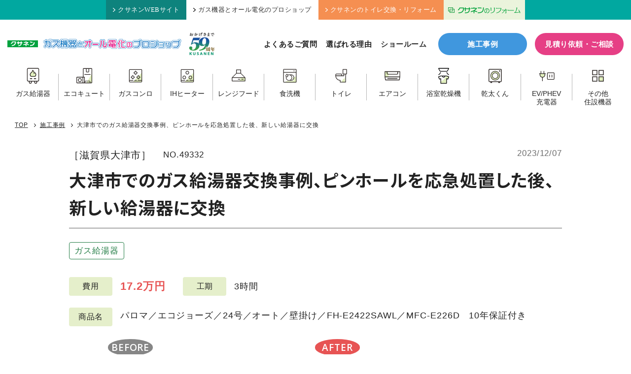

--- FILE ---
content_type: text/html; charset=UTF-8
request_url: https://www.kusanen.com/works/20231207hashi
body_size: 13118
content:
<!doctype html>
<html dir="ltr" lang="ja" prefix="og: https://ogp.me/ns#">

<head prefix="og: http://ogp.me/ns# fb: http://ogp.me/ns/fb# article: http://ogp.me/ns/article#">
    <!-- Google Tag Manager -->
<script>
    (function(w, d, s, l, i) {
      w[l] = w[l] || [];
      w[l].push({
        'gtm.start': new Date().getTime(),
        event: 'gtm.js'
      });
      var f = d.getElementsByTagName(s)[0],
        j = d.createElement(s),
        dl = l != 'dataLayer' ? '&l=' + l : '';
      j.async = true;
      j.src =
        'https://www.googletagmanager.com/gtm.js?id=' + i + dl;
      f.parentNode.insertBefore(j, f);
    })(window, document, 'script', 'dataLayer', 'GTM-MK9P9MK');
  </script>
  <!-- End Google Tag Manager -->
    <meta charset="UTF-8">
  <meta name="viewport" content="width=device-width,initial-scale=1">
  <link media="all" href="https://www.kusanen.com/wp-system/wp-content/cache/autoptimize/css/autoptimize_986b5fe65362952022c58f7aaa36edf4.css" rel="stylesheet"><title>大津市でのガス給湯器交換事例、ピンホールを応急処置した後、新しい給湯器に交換 ｜ 株式会社クサネン｜滋賀県草津市</title>

		<!-- All in One SEO 4.9.3 - aioseo.com -->
	<meta name="description" content="大津市にて給湯器から水漏れを応急処置させていただいた後、後日給湯器交換を行いました。 2年前に関電ガス ガス機" />
	<meta name="robots" content="max-snippet:-1, max-image-preview:large, max-video-preview:-1" />
	<meta name="author" content="中村"/>
	<link rel="canonical" href="https://www.kusanen.com/works/20231207hashi" />
	<meta name="generator" content="All in One SEO (AIOSEO) 4.9.3" />
		<meta property="og:locale" content="ja_JP" />
		<meta property="og:site_name" content="株式会社クサネン｜滋賀県草津市" />
		<meta property="og:type" content="article" />
		<meta property="og:title" content="大津市でのガス給湯器交換事例、ピンホールを応急処置した後、新しい給湯器に交換 ｜ 株式会社クサネン｜滋賀県草津市" />
		<meta property="og:description" content="大津市にて給湯器から水漏れを応急処置させていただいた後、後日給湯器交換を行いました。 2年前に関電ガス ガス機" />
		<meta property="og:url" content="https://www.kusanen.com/works/20231207hashi" />
		<meta property="og:image" content="https://www.kusanen.com/wp-system/wp-content/uploads/2023/12/IMG_2765.jpg" />
		<meta property="og:image:secure_url" content="https://www.kusanen.com/wp-system/wp-content/uploads/2023/12/IMG_2765.jpg" />
		<meta property="og:image:width" content="225" />
		<meta property="og:image:height" content="300" />
		<meta property="article:published_time" content="2023-12-07T06:53:59+00:00" />
		<meta property="article:modified_time" content="2024-07-18T07:44:25+00:00" />
		<meta name="twitter:card" content="summary_large_image" />
		<meta name="twitter:title" content="大津市でのガス給湯器交換事例、ピンホールを応急処置した後、新しい給湯器に交換 ｜ 株式会社クサネン｜滋賀県草津市" />
		<meta name="twitter:description" content="大津市にて給湯器から水漏れを応急処置させていただいた後、後日給湯器交換を行いました。 2年前に関電ガス ガス機" />
		<meta name="twitter:image" content="https://www.kusanen.com/wp-system/wp-content/uploads/2023/12/IMG_2765.jpg" />
		<script type="application/ld+json" class="aioseo-schema">
			{"@context":"https:\/\/schema.org","@graph":[{"@type":"BreadcrumbList","@id":"https:\/\/www.kusanen.com\/works\/20231207hashi#breadcrumblist","itemListElement":[{"@type":"ListItem","@id":"https:\/\/www.kusanen.com#listItem","position":1,"name":"\u30db\u30fc\u30e0","item":"https:\/\/www.kusanen.com","nextItem":{"@type":"ListItem","@id":"https:\/\/www.kusanen.com\/works\/#listItem","name":"\u65bd\u5de5\u4e8b\u4f8b"}},{"@type":"ListItem","@id":"https:\/\/www.kusanen.com\/works\/#listItem","position":2,"name":"\u65bd\u5de5\u4e8b\u4f8b","item":"https:\/\/www.kusanen.com\/works\/","nextItem":{"@type":"ListItem","@id":"https:\/\/www.kusanen.com\/works\/waterheater\/#listItem","name":"\u30ac\u30b9\u7d66\u6e6f\u5668"},"previousItem":{"@type":"ListItem","@id":"https:\/\/www.kusanen.com#listItem","name":"\u30db\u30fc\u30e0"}},{"@type":"ListItem","@id":"https:\/\/www.kusanen.com\/works\/waterheater\/#listItem","position":3,"name":"\u30ac\u30b9\u7d66\u6e6f\u5668","item":"https:\/\/www.kusanen.com\/works\/waterheater\/","nextItem":{"@type":"ListItem","@id":"https:\/\/www.kusanen.com\/works\/20231207hashi#listItem","name":"\u5927\u6d25\u5e02\u3067\u306e\u30ac\u30b9\u7d66\u6e6f\u5668\u4ea4\u63db\u4e8b\u4f8b\u3001\u30d4\u30f3\u30db\u30fc\u30eb\u3092\u5fdc\u6025\u51e6\u7f6e\u3057\u305f\u5f8c\u3001\u65b0\u3057\u3044\u7d66\u6e6f\u5668\u306b\u4ea4\u63db"},"previousItem":{"@type":"ListItem","@id":"https:\/\/www.kusanen.com\/works\/#listItem","name":"\u65bd\u5de5\u4e8b\u4f8b"}},{"@type":"ListItem","@id":"https:\/\/www.kusanen.com\/works\/20231207hashi#listItem","position":4,"name":"\u5927\u6d25\u5e02\u3067\u306e\u30ac\u30b9\u7d66\u6e6f\u5668\u4ea4\u63db\u4e8b\u4f8b\u3001\u30d4\u30f3\u30db\u30fc\u30eb\u3092\u5fdc\u6025\u51e6\u7f6e\u3057\u305f\u5f8c\u3001\u65b0\u3057\u3044\u7d66\u6e6f\u5668\u306b\u4ea4\u63db","previousItem":{"@type":"ListItem","@id":"https:\/\/www.kusanen.com\/works\/waterheater\/#listItem","name":"\u30ac\u30b9\u7d66\u6e6f\u5668"}}]},{"@type":"Organization","@id":"https:\/\/www.kusanen.com\/#organization","name":"\u682a\u5f0f\u4f1a\u793e\u30af\u30b5\u30cd\u30f3","description":"\u6ecb\u8cc0\u770c\u306e\u7686\u69d8\u306b\u95a2\u96fb\u30ac\u30b9\u30fb\u30ea\u30d5\u30a9\u30fc\u30e0\u30fb\u30aa\u30fc\u30eb\u96fb\u5316\uff08\u30a8\u30b3\u30ad\u30e5\u30fc\u30c8\uff09\u30fb\u592a\u967d\u5149\u767a\u96fb\u30fbLP\u30ac\u30b9\u306a\u3069\u306e\u30a8\u30cd\u30eb\u30ae\u30fc\u3068\u66ae\u3089\u3057\u306e\u30b5\u30fc\u30d3\u30b9\u3092\u63d0\u4f9b\u3057\u3066\u304a\u308a\u307e\u3059\u3002","url":"https:\/\/www.kusanen.com\/","telephone":"+81775620501","logo":{"@type":"ImageObject","url":"https:\/\/kusanen.com\/wp-system\/wp-content\/uploads\/2021\/02\/logo.png","@id":"https:\/\/www.kusanen.com\/works\/20231207hashi\/#organizationLogo"},"image":{"@id":"https:\/\/www.kusanen.com\/works\/20231207hashi\/#organizationLogo"}},{"@type":"Person","@id":"https:\/\/www.kusanen.com\/author\/nakamura\/#author","url":"https:\/\/www.kusanen.com\/author\/nakamura\/","name":"\u4e2d\u6751","image":{"@type":"ImageObject","@id":"https:\/\/www.kusanen.com\/works\/20231207hashi#authorImage","url":"https:\/\/secure.gravatar.com\/avatar\/4a2fd66e0fbbae3245a7656391eec86afabe7c9776dd0d966854830b8241759a?s=96&d=mm&r=g","width":96,"height":96,"caption":"\u4e2d\u6751"}},{"@type":"WebPage","@id":"https:\/\/www.kusanen.com\/works\/20231207hashi#webpage","url":"https:\/\/www.kusanen.com\/works\/20231207hashi","name":"\u5927\u6d25\u5e02\u3067\u306e\u30ac\u30b9\u7d66\u6e6f\u5668\u4ea4\u63db\u4e8b\u4f8b\u3001\u30d4\u30f3\u30db\u30fc\u30eb\u3092\u5fdc\u6025\u51e6\u7f6e\u3057\u305f\u5f8c\u3001\u65b0\u3057\u3044\u7d66\u6e6f\u5668\u306b\u4ea4\u63db \uff5c \u682a\u5f0f\u4f1a\u793e\u30af\u30b5\u30cd\u30f3\uff5c\u6ecb\u8cc0\u770c\u8349\u6d25\u5e02","description":"\u5927\u6d25\u5e02\u306b\u3066\u7d66\u6e6f\u5668\u304b\u3089\u6c34\u6f0f\u308c\u3092\u5fdc\u6025\u51e6\u7f6e\u3055\u305b\u3066\u3044\u305f\u3060\u3044\u305f\u5f8c\u3001\u5f8c\u65e5\u7d66\u6e6f\u5668\u4ea4\u63db\u3092\u884c\u3044\u307e\u3057\u305f\u3002 2\u5e74\u524d\u306b\u95a2\u96fb\u30ac\u30b9 \u30ac\u30b9\u6a5f","inLanguage":"ja","isPartOf":{"@id":"https:\/\/www.kusanen.com\/#website"},"breadcrumb":{"@id":"https:\/\/www.kusanen.com\/works\/20231207hashi#breadcrumblist"},"author":{"@id":"https:\/\/www.kusanen.com\/author\/nakamura\/#author"},"creator":{"@id":"https:\/\/www.kusanen.com\/author\/nakamura\/#author"},"image":{"@type":"ImageObject","url":"https:\/\/www.kusanen.com\/wp-system\/wp-content\/uploads\/2023\/12\/IMG_2765.jpg","@id":"https:\/\/www.kusanen.com\/works\/20231207hashi\/#mainImage","width":225,"height":300},"primaryImageOfPage":{"@id":"https:\/\/www.kusanen.com\/works\/20231207hashi#mainImage"},"datePublished":"2023-12-07T15:53:59+09:00","dateModified":"2024-07-18T16:44:25+09:00"},{"@type":"WebSite","@id":"https:\/\/www.kusanen.com\/#website","url":"https:\/\/www.kusanen.com\/","name":"\u682a\u5f0f\u4f1a\u793e\u30af\u30b5\u30cd\u30f3\uff5c\u6ecb\u8cc0\u770c\u8349\u6d25\u5e02","description":"\u6ecb\u8cc0\u770c\u306e\u7686\u69d8\u306b\u95a2\u96fb\u30ac\u30b9\u30fb\u30ea\u30d5\u30a9\u30fc\u30e0\u30fb\u30aa\u30fc\u30eb\u96fb\u5316\uff08\u30a8\u30b3\u30ad\u30e5\u30fc\u30c8\uff09\u30fb\u592a\u967d\u5149\u767a\u96fb\u30fbLP\u30ac\u30b9\u306a\u3069\u306e\u30a8\u30cd\u30eb\u30ae\u30fc\u3068\u66ae\u3089\u3057\u306e\u30b5\u30fc\u30d3\u30b9\u3092\u63d0\u4f9b\u3057\u3066\u304a\u308a\u307e\u3059\u3002","inLanguage":"ja","publisher":{"@id":"https:\/\/www.kusanen.com\/#organization"}}]}
		</script>
		<!-- All in One SEO -->

<link rel="alternate" title="oEmbed (JSON)" type="application/json+oembed" href="https://www.kusanen.com/wp-json/oembed/1.0/embed?url=https%3A%2F%2Fwww.kusanen.com%2Fworks%2F20231207hashi" />
<link rel="alternate" title="oEmbed (XML)" type="text/xml+oembed" href="https://www.kusanen.com/wp-json/oembed/1.0/embed?url=https%3A%2F%2Fwww.kusanen.com%2Fworks%2F20231207hashi&#038;format=xml" />













<script type="text/javascript" src="https://www.kusanen.com/wp-system/wp-includes/js/jquery/jquery.min.js?ver=3.7.1" id="jquery-core-js"></script>
<script type="text/javascript" src="https://www.kusanen.com/wp-system/wp-includes/js/jquery/jquery-migrate.min.js?ver=3.4.1" id="jquery-migrate-js"></script>
<script type="text/javascript" id="search-filter-plugin-build-js-extra">
/* <![CDATA[ */
var SF_LDATA = {"ajax_url":"https://www.kusanen.com/wp-system/wp-admin/admin-ajax.php","home_url":"https://www.kusanen.com/","extensions":[]};
//# sourceURL=search-filter-plugin-build-js-extra
/* ]]> */
</script>
<script type="text/javascript" src="https://www.kusanen.com/wp-system/wp-content/plugins/search-filter-pro/public/assets/js/search-filter-build.min.js?ver=2.5.17" id="search-filter-plugin-build-js"></script>
<script type="text/javascript" src="https://www.kusanen.com/wp-system/wp-content/plugins/search-filter-pro/public/assets/js/chosen.jquery.min.js?ver=2.5.17" id="search-filter-plugin-chosen-js"></script>
<link rel="https://api.w.org/" href="https://www.kusanen.com/wp-json/" /><link rel="alternate" title="JSON" type="application/json" href="https://www.kusanen.com/wp-json/wp/v2/works/49332" />                <script>
                    var ajaxUrl = 'https://www.kusanen.com/wp-system/wp-admin/admin-ajax.php';
                </script>
        <link rel="icon" href="https://www.kusanen.com/wp-system/wp-content/uploads/2024/07/favicon-120x120.png" sizes="32x32" />
<link rel="icon" href="https://www.kusanen.com/wp-system/wp-content/uploads/2024/07/favicon-250x250.png" sizes="192x192" />
<link rel="apple-touch-icon" href="https://www.kusanen.com/wp-system/wp-content/uploads/2024/07/favicon-250x250.png" />
<meta name="msapplication-TileImage" content="https://www.kusanen.com/wp-system/wp-content/uploads/2024/07/favicon.png" />
  
  
  
  
  
  <link rel="preconnect" href="https://fonts.googleapis.com">
  <link rel="preconnect" href="https://fonts.gstatic.com" crossorigin>
  <link href="https://fonts.googleapis.com/css2?family=Noto+Sans+JP:wght@700&family=Open+Sans:wght@600&display=swap" rel="stylesheet">
</head>

<body class="wp-singular works-template-default single single-works postid-49332 wp-theme-kusanen " id="top">
    <!-- Google Tag Manager (noscript) -->
  <noscript><iframe src="https://www.googletagmanager.com/ns.html?id=GTM-MK9P9MK" height="0" width="0" style="display:none;visibility:hidden"></iframe></noscript>
  <!-- End Google Tag Manager (noscript) -->
  
  <aside class="head_upper">
    <ul class="head_upper_menu clearfix">
      <li class="default-menu"><a href="https://www.kusanen.com/"><i class="ico"><img src="https://www.kusanen.com/wp-system/wp-content/themes/kusanen/assets/img/ico_chevron.svg" alt="矢印"></i>クサネンWEBサイト</a></li>
      <li class="default-menu"><a href="https://www.kusanen.com/proshop/" class="selected"><i class="ico"><img src="https://www.kusanen.com/wp-system/wp-content/themes/kusanen/assets/img/ico_chevron.svg" alt="矢印"></i>ガス機器とオール電化のプロショップ</a></li>
      <li class="toilet-menu"><a href="https://www.kusanen.com/toilet-lp/"target="_blank"><i class="ico"><img src="https://www.kusanen.com/wp-system/wp-content/themes/kusanen/assets/img/ico_chevron.svg" alt="矢印"></i>クサネンのトイレ交換・リフォーム</a></li>
      <li><a href="https://kusanen-reform.com/" class="hum_img" target="_blank"><img src="https://www.kusanen.com/common/img/head_lixil.png" width="165" height="39" alt="クサネンのリフォームバナー" /></a></li>
    </ul>
  </aside>

  <header class="site-header">
    <div class="head-inner">
      <div class="head-logo">
        <a href="https://www.kusanen.com/proshop/">
          <p class="logo-kusanen"><img src="https://www.kusanen.com/wp-system/wp-content/themes/kusanen/assets/img/logo_kusanen.png" alt="クサネン"></p>
          <p class="logo-proshop"><img src="https://www.kusanen.com/wp-system/wp-content/themes/kusanen/assets/img/logo_proshop.png" alt="ガス機器とオール電化のプロショップ"></p>
          <p class="logo-kusanen-sp"><img src="https://www.kusanen.com/wp-system/wp-content/themes/kusanen/assets/img/logo_proshop_sp.png" alt="クサネン ガス機器とオール電化のプロショップ"></p>
          <p class="logo-anniversary"><img src="https://www.kusanen.com/wp-system/wp-content/themes/kusanen/assets/img/logo_anniversary.png" alt="おかげさまで59周年"></p>
        </a>
      </div>
      <nav class="head-nav">
        <ul class="head-nav-list">
          <li><a href="https://www.kusanen.com/proshop/faq-pro/">よくあるご質問</a></li>
          <li><a href="https://www.kusanen.com/proshop/features/">選ばれる理由</a></li>
          <li class="gnav-parent"><span>ショールーム</span>
            <ul class="sub-menu" style="visibility: hidden;">
              <li><a href="https://www.kusanen.com/proshop/shop-kusatsu/">草津店</a></li>
              <li><a href="https://www.kusanen.com/proshop/shop-ootsu/">大津仰木の里店</a></li>
            </ul>
          </li>
        </ul>
        <div class="btn-works"><a href="https://www.kusanen.com/works/">施工事例</a></div>
        <div class="btn-contact"><a href="https://www.kusanen.com/proshop/mitsumori/">見積り依頼・ご相談</a></div>
      </nav>
    </div>
    <div class="head-product-wrap">
      <nav class="head-product">
        <ul class="head-product-list">
          <li class="link-waterheater"><a href="https://www.kusanen.com/waterheater/waterheater-top/"><span class="ico"><img src="https://www.kusanen.com/wp-system/wp-content/themes/kusanen/assets/img/ico_product_waterheater.svg" width="100" height="100" alt="ガス給湯器"></span>
              <p>ガス給湯器</p>
            </a></li>
          <li class="link-ecocute"><a href="https://www.kusanen.com/all/ecocute/"><span class="ico"><img src="https://www.kusanen.com/wp-system/wp-content/themes/kusanen/assets/img/ico_product_ecocute.svg" width="100" height="100" alt="エコキュート"></span>
              <p>エコキュート</p>
            </a></li>
          <li class="link-conroe"><a href="https://www.kusanen.com/waterheater/conro-top/"><span class="ico"><img src="https://www.kusanen.com/wp-system/wp-content/themes/kusanen/assets/img/ico_product_conro.svg" width="100" height="100" alt="ガスコンロ"></span>
              <p>ガスコンロ</p>
            </a></li>
          <li class="link-ih"><a href="https://www.kusanen.com/all/ih/"><span class="ico"><img src="https://www.kusanen.com/wp-system/wp-content/themes/kusanen/assets/img/ico_product_ih.svg" width="100" height="100" alt="IHヒーター"></span>
              <p>IHヒーター</p>
            </a></li>
          <li class="link-rangefood"><a href="https://www.kusanen.com/rangefood/"><span class="ico"><img src="https://www.kusanen.com/wp-system/wp-content/themes/kusanen/assets/img/ico_product_rangefood.svg" width="100" height="100" alt="レンジフード"></span>
              <p>レンジフード</p>
            </a></li>
          <li class="link-dishwasher"><a href="https://www.kusanen.com/dishwasher/"><span class="ico"><img src="https://www.kusanen.com/wp-system/wp-content/themes/kusanen/assets/img/ico_product_dishwasher.svg" width="100" height="100" alt="食洗機"></span>
              <p>食洗機</p>
            </a></li>
          <li class="link-toilet"><a href="https://www.kusanen.com/toilet/"><span class="ico"><img src="https://www.kusanen.com/wp-system/wp-content/themes/kusanen/assets/img/ico_product_toilet.svg" width="100" height="100" alt="トイレ"></span>
              <p>トイレ</p>
            </a></li>
          <li class="link-aircon"><a href="https://www.kusanen.com/air-conditioner/"><span class="ico"><img src="https://www.kusanen.com/wp-system/wp-content/themes/kusanen/assets/img/ico_product_aircon.svg" width="100" height="100" alt="エアコン"></span>
              <p>エアコン</p>
            </a></li>
          <li class="link-bathdryer"><a href="https://www.kusanen.com/bathdryer/"><span class="ico"><img src="https://www.kusanen.com/wp-system/wp-content/themes/kusanen/assets/img/ico_product_bathdryer.svg" width="100" height="100" alt="浴室乾燥機"></span>
              <p>浴室乾燥機</p>
            </a></li>
          <li class="link-kanta"><a href="https://www.kusanen.com/waterheater/gas-kanta/"><span class="ico"><img src="https://www.kusanen.com/wp-system/wp-content/themes/kusanen/assets/img/ico_product_kanta.svg" width="100" height="100" alt="乾太くん"></span>
              <p>乾太くん</p>
            </a></li>
          <li class="link-phev"><a href="https://www.kusanen.com/phev/"><span class="ico"><img src="https://www.kusanen.com/wp-system/wp-content/themes/kusanen/assets/img/ico_product_consent.svg" width="100" height="100" alt="EV/PHEV充電器"></span>
              <p><span>EV/PHEV</span><span>充電器</span></p>
            </a></li>
          <li class="link-other"><a href="https://www.kusanen.com/others-home-installations/"><span class="ico"><img src="https://www.kusanen.com/wp-system/wp-content/themes/kusanen/assets/img/ico_product_other.svg" width="100" height="100" alt="その他住設機器"></span>
              <p><span>その他</span><span>住設機器</span></p>
            </a></li>
        </ul>
      </nav>
    </div>
  </header>

  <div class="toggle">
    <span></span>
    <span></span>
    <span></span>
  </div>

  <nav class="nav-drawer">
  <section class="productcat-box">
  <div class="sec-heading-l">
    <h2 class="ttl"><span>取り扱い商品一覧</span></h2>
  </div>

  <div class="productcat-list">

    <div class="productcat-item">
      <a href="https://www.kusanen.com/waterheater/waterheater-top/">
        <span class="ico"><img src="https://www.kusanen.com/wp-system/wp-content/themes/kusanen/assets/img/ico_product_waterheater.svg" width="100" height="100" alt="ガス給湯器"></span>
        <p class="name">ガス給湯器</p>
        <span class="arrow"><img src="https://www.kusanen.com/wp-system/wp-content/themes/kusanen/assets/img/ico_arrow.svg" alt="矢印アイコン"></span>
      </a>
    </div>

    <div class="productcat-item">
      <a href="https://www.kusanen.com/all/ecocute/">
        <span class="ico"><img src="https://www.kusanen.com/wp-system/wp-content/themes/kusanen/assets/img/ico_product_ecocute.svg" width="100" height="100" alt="エコキュート"></span>
        <p class="name">エコキュート</p>
        <span class="arrow"><img src="https://www.kusanen.com/wp-system/wp-content/themes/kusanen/assets/img/ico_arrow.svg" alt="矢印アイコン"></span>
      </a>
    </div>

    <div class="productcat-item">
      <a href="https://www.kusanen.com/waterheater/conro-top/">
        <span class="ico"><img src="https://www.kusanen.com/wp-system/wp-content/themes/kusanen/assets/img/ico_product_conro.svg" width="100" height="100" alt="ガスコンロ"></span>
        <p class="name">ガスコンロ</p>
        <span class="arrow"><img src="https://www.kusanen.com/wp-system/wp-content/themes/kusanen/assets/img/ico_arrow.svg" alt="矢印アイコン"></span>
      </a>
    </div>

    <div class="productcat-item">
      <a href="https://www.kusanen.com/all/ih/">
        <span class="ico"><img src="https://www.kusanen.com/wp-system/wp-content/themes/kusanen/assets/img/ico_product_ih.svg" width="100" height="100" alt="IHヒーター"></span>
        <p class="name">IHヒーター</p>
        <span class="arrow"><img src="https://www.kusanen.com/wp-system/wp-content/themes/kusanen/assets/img/ico_arrow.svg" alt="矢印アイコン"></span>
      </a>
    </div>

    <div class="productcat-item">
      <a href="https://www.kusanen.com/rangefood/">
        <span class="ico"><img src="https://www.kusanen.com/wp-system/wp-content/themes/kusanen/assets/img/ico_product_rangefood.svg" width="100" height="100" alt="レンジフード"></span>
        <p class="name">レンジフード</p>
        <span class="arrow"><img src="https://www.kusanen.com/wp-system/wp-content/themes/kusanen/assets/img/ico_arrow.svg" alt="矢印アイコン"></span>
      </a>
    </div>

    <div class="productcat-item">
      <a href="https://www.kusanen.com/dishwasher/">
        <span class="ico"><img src="https://www.kusanen.com/wp-system/wp-content/themes/kusanen/assets/img/ico_product_dishwasher.svg" width="100" height="100" alt="食洗機"></span>
        <p class="name">食洗機</p>
        <span class="arrow"><img src="https://www.kusanen.com/wp-system/wp-content/themes/kusanen/assets/img/ico_arrow.svg" alt="矢印アイコン"></span>
      </a>
    </div>

    <div class="productcat-item">
      <a href="https://www.kusanen.com/toilet/">
        <span class="ico"><img src="https://www.kusanen.com/wp-system/wp-content/themes/kusanen/assets/img/ico_product_toilet.svg" width="100" height="100" alt="トイレ"></span>
        <p class="name">トイレ</p>
        <span class="arrow"><img src="https://www.kusanen.com/wp-system/wp-content/themes/kusanen/assets/img/ico_arrow.svg" alt="矢印アイコン"></span>
      </a>
    </div>

    <div class="productcat-item">
      <a href="https://www.kusanen.com/air-conditioner/">
        <span class="ico"><img src="https://www.kusanen.com/wp-system/wp-content/themes/kusanen/assets/img/ico_product_aircon.svg" width="100" height="100" alt="エアコン"></span>
        <p class="name">エアコン</p>
        <span class="arrow"><img src="https://www.kusanen.com/wp-system/wp-content/themes/kusanen/assets/img/ico_arrow.svg" alt="矢印アイコン"></span>
      </a>
    </div>

    <div class="productcat-item">
      <a href="https://www.kusanen.com/bathdryer/">
        <span class="ico"><img src="https://www.kusanen.com/wp-system/wp-content/themes/kusanen/assets/img/ico_product_bathdryer.svg" width="100" height="100" alt="浴室乾燥機"></span>
        <p class="name">浴室乾燥機</p>
        <span class="arrow"><img src="https://www.kusanen.com/wp-system/wp-content/themes/kusanen/assets/img/ico_arrow.svg" alt="矢印アイコン"></span>
      </a>
    </div>

    <div class="productcat-item">
      <a href="https://www.kusanen.com/waterheater/gas-kanta/">
        <span class="ico"><img src="https://www.kusanen.com/wp-system/wp-content/themes/kusanen/assets/img/ico_product_kanta.svg" width="100" height="100" alt="乾太くん"></span>
        <p class="name">乾太くん</p>
        <span class="arrow"><img src="https://www.kusanen.com/wp-system/wp-content/themes/kusanen/assets/img/ico_arrow.svg" alt="矢印アイコン"></span>
      </a>
    </div>

    <div class="productcat-item">
      <a href="https://www.kusanen.com/phev/">
        <span class="ico"><img src="https://www.kusanen.com/wp-system/wp-content/themes/kusanen/assets/img/ico_product_consent.svg" width="100" height="100" alt="EV/PHEV充電器"></span>
        <p class="name smaller">EV/PHEV<br class="sp">充電器</p>
        <span class="arrow"><img src="https://www.kusanen.com/wp-system/wp-content/themes/kusanen/assets/img/ico_arrow.svg" alt="矢印アイコン"></span>
      </a>
    </div>

    <div class="productcat-item">
      <a href="https://www.kusanen.com/others-home-installations/">
        <span class="ico"><img src="https://www.kusanen.com/wp-system/wp-content/themes/kusanen/assets/img/ico_product_other.svg" width="100" height="100" alt="その他住設機器"></span>
        <p class="name">その他<br class="sp">住設機器</p>
        <span class="arrow"><img src="https://www.kusanen.com/wp-system/wp-content/themes/kusanen/assets/img/ico_arrow.svg" alt="矢印アイコン"></span>
      </a>
    </div>

  </div>

  <div class="productcat-all">
    <a href="https://www.kusanen.com/all/">
      <div class="txt">
        <p class="catch"><span>オール電化もクサネンにおまかせ！</span></p>
        <p class="ttl"><span class="ico"><img src="https://www.kusanen.com/wp-system/wp-content/themes/kusanen/assets/img/ico_all.svg" width="100" height="100" alt="オール電化"></span>クサネンの<span class="point">オ</span><span class="point">ー</span><span class="point">ル</span><span class="point">電</span><span class="point">化</span></p>
      </div>
      <div class="eshop">
        <div class="pct"><img src="https://www.kusanen.com/wp-system/wp-content/themes/kusanen/assets/img/eshop_logo.png" alt="かんでんeショップ"></div>
        <p>安心のオール電化！かんでんeショップは、かんでんEハウスが認定した地域密着のパートナーショップです。</p>
      </div>
      <span class="arrow"><img src="https://www.kusanen.com/wp-system/wp-content/themes/kusanen/assets/img/ico_arrow.svg" alt="矢印アイコン"></span>
    </a>
  </div>

</section>
  <ul class="spnav-list">
    <li><a href="https://www.kusanen.com/proshop/features/">選ばれる理由</a></li>
    <li><a href="https://www.kusanen.com/proshop/faq-pro/">よくあるご質問</a></li>
    <li><a href="https://www.kusanen.com/works/">施工事例</a></li>
    <li><a href="https://www.kusanen.com/proshop/shop-kusatsu/">ショールーム草津店</a></li>
    <li><a href="https://www.kusanen.com/proshop/shop-ootsu/">ショールーム大津仰木の里店</a></li>
    <li><a href="https://www.kusanen.com/column/">コラム</a></li>
  </ul>

  <div class="btn-contact"><a href="https://www.kusanen.com/proshop/mitsumori/">見積り依頼・ご相談</a></div>
  <div class="tel-btnset">
    <a href="tel:0120-114-932" class="tellink">
      <p class="shopname">草津店</p>
      <p class="num"><span class="ico"><img src="https://www.kusanen.com/wp-system/wp-content/themes/kusanen/assets/img/ico_freedial.svg" alt=""></span>0120-114-932</p>
    </a>
    <a href="tel:0120-020-932" class="tellink">
      <p class="shopname">大津仰木の里店</p>
      <p class="num"><span class="ico"><img src="https://www.kusanen.com/wp-system/wp-content/themes/kusanen/assets/img/ico_freedial.svg" alt=""></span>0120-020-932</p>
    </a>
  </div>
  <div class="spnav-openinghours">
      <dl>
        <dt>[営業時間]</dt>
        <dd>10：00～17：00</dd>
      </dl>
      <dl>
        <dt>[定休日]</dt>
        <dd>火曜・水曜</dd>
      </dl>
  </div>

</nav>

  
  <div class="wrap-new">

<main class="main wd-main">
  
  <nav class="breadcrumbs">
  <div class="inner">
<span property="itemListElement" typeof="ListItem"><a property="item" typeof="WebPage" title="株式会社クサネン｜滋賀県草津市へ移動する" href="https://www.kusanen.com" class="home" ><span property="name">TOP</span></a><meta property="position" content="1"></span><span class="separator"></span><span property="itemListElement" typeof="ListItem"><a property="item" typeof="WebPage" title="施工事例へ移動する" href="https://www.kusanen.com/works/" class="archive post-works-archive" ><span property="name">施工事例</span></a><meta property="position" content="2"></span><span class="separator"></span><span property="itemListElement" typeof="ListItem"><span property="name" class="post post-works current-item">大津市でのガス給湯器交換事例、ピンホールを応急処置した後、新しい給湯器に交換</span><meta property="url" content="https://www.kusanen.com/works/20231207hashi"><meta property="position" content="3"></span>  </div>
</nav>

  <header class="wd-head">
    <div class="meta">
      <div class="first">
                <div class="wd-address">［滋賀県大津市］</div>
                <div class="wd-id">NO.49332</div>
      </div>
      <div class="date">2023/12/07</div>
    </div>
    <h1 class="wd-ttl">大津市でのガス給湯器交換事例、ピンホールを応急処置した後、新しい給湯器に交換</h1>
    <ul class="wd-category">
      <li><a href="https://www.kusanen.com/works/waterheater/" class="result_detail_cat">ガス給湯器</a></li>    </ul>
  </header>

  <div class="wd-data">
        <dl class="wd-data-item">
      <dt>費用</dt>
      <dd><span class="amount">17.2万円</span></dd>
    </dl>
            <dl class="wd-data-item">
      <dt>工期</dt>
      <dd>3時間</dd>
    </dl>
      </div>
  <dl class="wd-product">
    <dt>商品名</dt>
    <dd>パロマ／エコジョーズ／24号／オート／壁掛け／FH-E2422SAWL／MFC-E226D　10年保証付き　　</dd>
  </dl>
  <section class="wd-ba">
<div class="wd-ba-item"><div class="before"><p class="ttl">BEFORE</p><a href="https://www.kusanen.com/wp-system/wp-content/uploads/2023/12/IMG_2759.jpg" data-fancybox="gallery" class="ba-pct"><img src="https://www.kusanen.com/wp-system/wp-content/uploads/2023/12/IMG_2759.jpg" class="portrait" width="300" height="300"></a></div><div class="after"><p class="ttl">AFTER</p><a href="https://www.kusanen.com/wp-system/wp-content/uploads/2023/12/IMG_2766.jpg" data-fancybox="gallery" class="ba-pct"><img src="https://www.kusanen.com/wp-system/wp-content/uploads/2023/12/IMG_2766.jpg" class="portrait" width="300" height="300"></a></div></div>  </section>

  <section class="wd-content post-single-body">
    <p>大津市にて給湯器から水漏れを応急処置させていただいた後、後日給湯器交換を行いました。</p>
<p>2年前に<a href="https://www.kandengs.co.jp/service/survey.html"><b>関電ガス</b> <b>ガス機器調査</b></a>にお伺いしたお客様、急な水漏れを発見され、2年前点検時の控えを思い出しクサネンにご相談くださいました。</p>
<p>ご連絡を受けすぐにご訪問すると、かなり激しく水漏れしており、中を点検すると銅管に小さな穴（ピンホール）が空いていることが確認できました。応急処置でレクターテープでふさぎましたがこれ以上の修理はできません。</p>
<p><img fetchpriority="high" decoding="async" width="216" height="300" class="alignnone size-medium wp-image-49461" src="https://www.kusanen.com/wp-system/wp-content/uploads/2023/12/IMG_5483.jpeg" alt="" /></p>
<p>水漏れ防止のため入浴などお湯を使うときだけバルブを開けてもらい、給湯器交換当日までしのいでいただきました。</p>
<p>1週間後の交換工事日、「昨日はぬるいお湯しか出なかったけどぎりぎりいけました&#x1f4a6;」とのこと。</p>
<p><img decoding="async" width="225" height="300" class="alignnone size-medium wp-image-49458" src="https://www.kusanen.com/wp-system/wp-content/uploads/2023/12/IMG_2758.jpg" alt="" /></p>
<p style="text-align: center;"><span style="font-size: 18pt;">⇩</span></p>
<p><img decoding="async" width="225" height="300" class="alignnone size-medium wp-image-49459" src="https://www.kusanen.com/wp-system/wp-content/uploads/2023/12/IMG_2765.jpg" alt="" /></p>
<p>従来型のガス給湯器から<strong>省エネタイプのエコジョーズ</strong>への交換。本体左下から出ている黒っぽい管はドレン水を排出するためのもの。近くの樋に接続し埋設しておきます。</p>
<p>今まで捨てられていた不要な熱を再利用できる<strong>「エコジョーズ」</strong>は、高い熱効率でガス使用量を約15％減らせる省エネ性能のガス給湯器です。</p>
<p><img decoding="async" width="225" height="300" class="alignnone size-medium wp-image-49454" src="https://www.kusanen.com/wp-system/wp-content/uploads/2023/12/IMG_2771.jpg" alt="" /></p>
<p style="text-align: center;">台所リモコンと浴室リモコンも新しいものに交換。</p>
<p><img decoding="async" width="225" height="300" class="alignnone size-medium wp-image-49452" src="https://www.kusanen.com/wp-system/wp-content/uploads/2023/12/IMG_2763.jpg" alt="" /><img decoding="async" width="250" height="188" class="alignnone size-medium wp-image-49455" src="https://www.kusanen.com/wp-system/wp-content/uploads/2023/12/IMG_2762-250x188.jpg" alt="" /></p>
<p style="text-align: center;"><span style="font-size: 18pt;">⇩</span></p>
<p><img decoding="async" class="alignnone  wp-image-49460" src="https://www.kusanen.com/wp-system/wp-content/uploads/2023/12/IMG_2769.jpg" alt="" width="218" height="291" /><img decoding="async" class="alignnone  wp-image-49456" src="https://www.kusanen.com/wp-system/wp-content/uploads/2023/12/IMG_2768-250x188.jpg" alt="" width="281" height="211" /></p>
<p>交換日までなんとかお湯が使えましたが、「今日から安心してお風呂に入れる」とほっとされていました。この季節、特に入浴中にお湯が出なくなったらと思うと不安ですね (;&#8221;∀&#8221;) </p>
<p>冬場は給湯器の故障が増えます。<span style="text-decoration: underline;">お湯になりにくい・異音がする・水漏れ</span>をしているなど異変を感じたらお早目のご連絡をおすすめします。</p>
<p>ガス給湯器の交換は滋賀県草津市で57年のクサネンにご相談ください。年間700台以上のガス給湯器交換の実績がございます。</p>
<p>（橋本）</p>
  </section>


  
</main>


<section class="sec-l">
  <div class="sec-heading-l">
    <h2 class="ttl"><span>関連記事</span></h2>
  </div>

  <ul class="work-list">
  <li class="work-list-item">
  <a href="https://www.kusanen.com/works/waterheater/91091/">
<figure class="pct">
<img src="https://www.kusanen.com/wp-system/wp-content/uploads/2026/01/スクリーンショット-2026-01-29-114529.png" class="attachment-large size-large wp-post-image" alt="" decoding="async" /></figure>
    <div class="cont">
     <div class="cat">
      <span class="cat-item">ガス給湯器</span><span class="cat-item">ガスコンロ</span><span class="cat-item">レンジフード</span><span class="cat-item">水栓</span>     </div>
            <p class="area">滋賀県大津市</p>
            <h3 class="ttl">20年以上使用の住設機器（給湯器・キッチンまわり）をまとめて交換</h3>
            <dl class="price">
        <dt>施工費用</dt>
        <dd>53.2万円</dd>
      </dl>
          </div>
  </a>
</li>
<li class="work-list-item">
  <a href="https://www.kusanen.com/works/20260126matsu3">
<figure class="pct">
<img src="https://www.kusanen.com/wp-system/wp-content/uploads/2026/01/スクリーンショット-2026-01-26-160104.jpg" class="attachment-large size-large wp-post-image" alt="" decoding="async" /></figure>
    <div class="cont">
     <div class="cat">
      <span class="cat-item">ガス給湯器</span><span class="cat-item">ガスコンロ</span>     </div>
            <p class="area">滋賀県大津市</p>
            <h3 class="ttl">お手入れのしやすい「ラクック・グラン」対応コンロと給湯器を同時交換</h3>
            <dl class="price">
        <dt>施工費用</dt>
        <dd>34.8万円</dd>
      </dl>
          </div>
  </a>
</li>
<li class="work-list-item">
  <a href="https://www.kusanen.com/works/waterheater/91054/">
<figure class="pct">
<img src="https://www.kusanen.com/wp-system/wp-content/uploads/2026/01/IMG_6968.jpg" class="attachment-large size-large wp-post-image" alt="" decoding="async" /></figure>
    <div class="cont">
     <div class="cat">
      <span class="cat-item">ガス給湯器</span>     </div>
            <p class="area">滋賀県大津市</p>
            <h3 class="ttl">大津市にて熱源付ガス給湯器（エコジョーズ）を交換</h3>
            <dl class="price">
        <dt>施工費用</dt>
        <dd>26.4万円</dd>
      </dl>
          </div>
  </a>
</li>
<li class="work-list-item">
  <a href="https://www.kusanen.com/works/20260127nsm">
<figure class="pct">
<img src="https://www.kusanen.com/wp-system/wp-content/uploads/2026/01/スクリーンショット-2026-01-22-154156.png" class="attachment-large size-large wp-post-image" alt="ドレンアップ　TOTO SS2" decoding="async" /></figure>
    <div class="cont">
     <div class="cat">
      <span class="cat-item">ガス給湯器</span><span class="cat-item">トイレ</span>     </div>
            <p class="area">滋賀県草津市</p>
            <h3 class="ttl">草津市分譲マンションにてドレンアップ方式エコジョーズ交換</h3>
            <dl class="price">
        <dt>施工費用</dt>
        <dd>41.4万円</dd>
      </dl>
          </div>
  </a>
</li>
  </ul>

</section>

<section class="search-catindex">
  <div class="inner">
    <div class="ttl">
      <p>施工事例をカテゴリーで絞り込む</p>
    </div>
    <div class="btn-work-cat sp">
  <p>施工事例をカテゴリーから絞り込む</p>
</div>
<ul class="tax-list"><li class="cat-item"><a href="https://www.kusanen.com/works/">すべて</a></li><li class="cat-item"><a href="https://www.kusanen.com/works/electric-waterheater/">電気温水器</a></li><li class="cat-item"><a href="https://www.kusanen.com/works/waterheater/">ガス給湯器</a></li><li class="cat-item"><a href="https://www.kusanen.com/works/ecocute/">エコキュート</a></li><li class="cat-item"><a href="https://www.kusanen.com/works/gasconro/">ガスコンロ</a></li><li class="cat-item"><a href="https://www.kusanen.com/works/ih/">IHクッキングヒーター</a></li><li class="cat-item"><a href="https://www.kusanen.com/works/rangefood/">レンジフード</a></li><li class="cat-item"><a href="https://www.kusanen.com/works/dishwasher/">食洗機</a></li><li class="cat-item"><a href="https://www.kusanen.com/works/toilet/">トイレ</a></li><li class="cat-item"><a href="https://www.kusanen.com/works/air-conditioner/">エアコン</a></li><li class="cat-item"><a href="https://www.kusanen.com/works/bathdryer-electrical/">電気浴室暖房乾燥機</a></li><li class="cat-item"><a href="https://www.kusanen.com/works/bathroom-dryer/">ガス浴室暖房乾燥機</a></li><li class="cat-item"><a href="https://www.kusanen.com/works/kanta/">ガス衣類乾燥機「乾太くん」</a></li><li class="cat-item"><a href="https://www.kusanen.com/works/phev/">EV/PHEV充電器</a></li><li class="cat-item"><a href="https://www.kusanen.com/works/waterfaucet/">水栓</a></li><li class="cat-item"><a href="https://www.kusanen.com/works/ulblo/">バスアダプター（ウルブロ）</a></li><li class="cat-item"><a href="https://www.kusanen.com/works/wallheat/">暖房機（ウォールヒート）</a></li><li class="cat-item"><a href="https://www.kusanen.com/works/inner-window/">内窓</a></li><li class="cat-item"><a href="https://www.kusanen.com/works/floor-heating/">温水床暖房</a></li><li class="cat-item"><a href="https://www.kusanen.com/works/oilwaterheaters/">石油給湯器</a></li><li class="cat-item"><a href="https://www.kusanen.com/works/solar/">太陽光発電</a></li><li class="cat-item"><a href="https://www.kusanen.com/works/washroom/">洗面化粧台</a></li><li class="cat-item"><a href="https://www.kusanen.com/works/interphone/">インターホン</a></li><li class="cat-item"><a href="https://www.kusanen.com/works/light/">照明</a></li><li class="cat-item"><a href="https://www.kusanen.com/works/ventilator/">換気扇</a></li><li class="cat-item"><a href="https://www.kusanen.com/works/electric-oven/">ビルトイン電気オーブン</a></li><li class="cat-item"><a href="https://www.kusanen.com/works/gas-oven/">ビルトインガスオーブン</a></li><li class="cat-item"><a href="https://www.kusanen.com/works/other/">その他</a></li></ul><form id="works-search-form" action="https://www.kusanen.com/" method="get">
  <input type="text" name="s" id="taxonomy-search-keyword" placeholder="施工事例をキーワードで絞り込む">
  <input type="hidden" name="search_type" value="works">
  <input type="hidden" name="post_type" value="works"> <!-- ここでpost_typeを指定 -->
  <button type="submit">検索</button>
</form>
  </div>
</section>


<div class="showroominfo">
  <p class="showroominfo-lead">ショールームで見て・触ってから<br class="sp">ご購入いただけます！</p>
  <div class="showroominfo-list">
    <div class="showroominfo-item">
      <a href="https://www.kusanen.com/proshop/shop-kusatsu/">
        <figure class="pct"><img src="https://www.kusanen.com/wp-system/wp-content/themes/kusanen/assets/img/shop_kusatsu.jpg" alt="草津店 内観"></figure>
        <div class="cont">
          <p class="ttl"><span class="tagline">ガス機器とオール電化のプロショップ</span><br>草津店</p>
        </div>
        <span class="arrow"><img src="https://www.kusanen.com/wp-system/wp-content/themes/kusanen/assets/img/ico_arrow.svg" alt="矢印アイコン"></span>
      </a>
    </div>
    <div class="showroominfo-item">
      <a href="https://www.kusanen.com/proshop/shop-ootsu/">
        <figure class="pct"><img src="https://www.kusanen.com/wp-system/wp-content/themes/kusanen/assets/img/shop_otsu.jpg" alt="大津仰木の里店 内観"></figure>
        <div class="cont">
          <p class="ttl"><span class="tagline">ガス機器とオール電化のプロショップ</span><br>大津仰木の里店</p>
        </div>
        <span class="arrow"><img src="https://www.kusanen.com/wp-system/wp-content/themes/kusanen/assets/img/ico_arrow.svg" alt="矢印アイコン"></span>
      </a>
    </div>
  </div>
</div>

<section class="cta">
  <div class="cta-inner">
    <div class="cta-map">
      <div class="pct">
        <img src="https://www.kusanen.com/wp-system/wp-content/themes/kusanen/assets/img/salesarea.png" alt="営業エリア">
      </div>
      <p class="ttl">営業エリア</p>
      <p class="exp">草津市／大津市／栗東市／守山市</p>
    </div>
    <div class="cta-cont">
      <div class="ttl">
        <p class="ttl-jp">見積り依頼・ご相談</p>
        <p class="ttl-en">Contact us</p>
      </div>
      <div class="exp">
        <p>ガス機器やオール電化製品のことでお困りの方、<br class="pc">こちらからお気軽にお問い合わせください！！</p>
      </div>
      <div class="cta-contact"><a href="https://www.kusanen.com/proshop/mitsumori/"><span class="ico"><img src="https://www.kusanen.com/wp-system/wp-content/themes/kusanen/assets/img/ico_write.svg" alt="フォームアイコン"></span>メールフォームはこちら</a></div>
      <div class="cta-tel">
        <div class="ttl"><span class="ico"><img src="https://www.kusanen.com/wp-system/wp-content/themes/kusanen/assets/img/ico_tel.svg" alt="電話アイコン"></span>お電話はこちら</div>
        <div class="cont">
          <dl>
            <dt>草津店</dt>
            <dd><a href="tel:0120-114-932" class="tellink"><span class="ico"><img src="https://www.kusanen.com/wp-system/wp-content/themes/kusanen/assets/img/ico_freedial.svg" alt=""></span>0120-114-932</a></dd>
          </dl>
          <dl>
            <dt>大津仰木の里店</dt>
            <dd><a href="tel:0120-020-932" class="tellink"><span class="ico"><img src="https://www.kusanen.com/wp-system/wp-content/themes/kusanen/assets/img/ico_freedial.svg" alt=""></span>0120-020-932</a></dd>
          </dl>
        </div>
        <div class="cta-tel-hour">
          <p>[営業時間] 10：00～17：00　<br class="sp">[定休日] 火曜・水曜</p>
        </div>
      </div>
    </div>
  </div>
</section>

<section class="productcat-box">
  <div class="sec-heading-l">
    <h2 class="ttl"><span>取り扱い商品一覧</span></h2>
  </div>

  <div class="productcat-list">

    <div class="productcat-item">
      <a href="https://www.kusanen.com/waterheater/waterheater-top/">
        <span class="ico"><img src="https://www.kusanen.com/wp-system/wp-content/themes/kusanen/assets/img/ico_product_waterheater.svg" width="100" height="100" alt="ガス給湯器"></span>
        <p class="name">ガス給湯器</p>
        <span class="arrow"><img src="https://www.kusanen.com/wp-system/wp-content/themes/kusanen/assets/img/ico_arrow.svg" alt="矢印アイコン"></span>
      </a>
    </div>

    <div class="productcat-item">
      <a href="https://www.kusanen.com/all/ecocute/">
        <span class="ico"><img src="https://www.kusanen.com/wp-system/wp-content/themes/kusanen/assets/img/ico_product_ecocute.svg" width="100" height="100" alt="エコキュート"></span>
        <p class="name">エコキュート</p>
        <span class="arrow"><img src="https://www.kusanen.com/wp-system/wp-content/themes/kusanen/assets/img/ico_arrow.svg" alt="矢印アイコン"></span>
      </a>
    </div>

    <div class="productcat-item">
      <a href="https://www.kusanen.com/waterheater/conro-top/">
        <span class="ico"><img src="https://www.kusanen.com/wp-system/wp-content/themes/kusanen/assets/img/ico_product_conro.svg" width="100" height="100" alt="ガスコンロ"></span>
        <p class="name">ガスコンロ</p>
        <span class="arrow"><img src="https://www.kusanen.com/wp-system/wp-content/themes/kusanen/assets/img/ico_arrow.svg" alt="矢印アイコン"></span>
      </a>
    </div>

    <div class="productcat-item">
      <a href="https://www.kusanen.com/all/ih/">
        <span class="ico"><img src="https://www.kusanen.com/wp-system/wp-content/themes/kusanen/assets/img/ico_product_ih.svg" width="100" height="100" alt="IHヒーター"></span>
        <p class="name">IHヒーター</p>
        <span class="arrow"><img src="https://www.kusanen.com/wp-system/wp-content/themes/kusanen/assets/img/ico_arrow.svg" alt="矢印アイコン"></span>
      </a>
    </div>

    <div class="productcat-item">
      <a href="https://www.kusanen.com/rangefood/">
        <span class="ico"><img src="https://www.kusanen.com/wp-system/wp-content/themes/kusanen/assets/img/ico_product_rangefood.svg" width="100" height="100" alt="レンジフード"></span>
        <p class="name">レンジフード</p>
        <span class="arrow"><img src="https://www.kusanen.com/wp-system/wp-content/themes/kusanen/assets/img/ico_arrow.svg" alt="矢印アイコン"></span>
      </a>
    </div>

    <div class="productcat-item">
      <a href="https://www.kusanen.com/dishwasher/">
        <span class="ico"><img src="https://www.kusanen.com/wp-system/wp-content/themes/kusanen/assets/img/ico_product_dishwasher.svg" width="100" height="100" alt="食洗機"></span>
        <p class="name">食洗機</p>
        <span class="arrow"><img src="https://www.kusanen.com/wp-system/wp-content/themes/kusanen/assets/img/ico_arrow.svg" alt="矢印アイコン"></span>
      </a>
    </div>

    <div class="productcat-item">
      <a href="https://www.kusanen.com/toilet/">
        <span class="ico"><img src="https://www.kusanen.com/wp-system/wp-content/themes/kusanen/assets/img/ico_product_toilet.svg" width="100" height="100" alt="トイレ"></span>
        <p class="name">トイレ</p>
        <span class="arrow"><img src="https://www.kusanen.com/wp-system/wp-content/themes/kusanen/assets/img/ico_arrow.svg" alt="矢印アイコン"></span>
      </a>
    </div>

    <div class="productcat-item">
      <a href="https://www.kusanen.com/air-conditioner/">
        <span class="ico"><img src="https://www.kusanen.com/wp-system/wp-content/themes/kusanen/assets/img/ico_product_aircon.svg" width="100" height="100" alt="エアコン"></span>
        <p class="name">エアコン</p>
        <span class="arrow"><img src="https://www.kusanen.com/wp-system/wp-content/themes/kusanen/assets/img/ico_arrow.svg" alt="矢印アイコン"></span>
      </a>
    </div>

    <div class="productcat-item">
      <a href="https://www.kusanen.com/bathdryer/">
        <span class="ico"><img src="https://www.kusanen.com/wp-system/wp-content/themes/kusanen/assets/img/ico_product_bathdryer.svg" width="100" height="100" alt="浴室乾燥機"></span>
        <p class="name">浴室乾燥機</p>
        <span class="arrow"><img src="https://www.kusanen.com/wp-system/wp-content/themes/kusanen/assets/img/ico_arrow.svg" alt="矢印アイコン"></span>
      </a>
    </div>

    <div class="productcat-item">
      <a href="https://www.kusanen.com/waterheater/gas-kanta/">
        <span class="ico"><img src="https://www.kusanen.com/wp-system/wp-content/themes/kusanen/assets/img/ico_product_kanta.svg" width="100" height="100" alt="乾太くん"></span>
        <p class="name">乾太くん</p>
        <span class="arrow"><img src="https://www.kusanen.com/wp-system/wp-content/themes/kusanen/assets/img/ico_arrow.svg" alt="矢印アイコン"></span>
      </a>
    </div>

    <div class="productcat-item">
      <a href="https://www.kusanen.com/phev/">
        <span class="ico"><img src="https://www.kusanen.com/wp-system/wp-content/themes/kusanen/assets/img/ico_product_consent.svg" width="100" height="100" alt="EV/PHEV充電器"></span>
        <p class="name smaller">EV/PHEV<br class="sp">充電器</p>
        <span class="arrow"><img src="https://www.kusanen.com/wp-system/wp-content/themes/kusanen/assets/img/ico_arrow.svg" alt="矢印アイコン"></span>
      </a>
    </div>

    <div class="productcat-item">
      <a href="https://www.kusanen.com/others-home-installations/">
        <span class="ico"><img src="https://www.kusanen.com/wp-system/wp-content/themes/kusanen/assets/img/ico_product_other.svg" width="100" height="100" alt="その他住設機器"></span>
        <p class="name">その他<br class="sp">住設機器</p>
        <span class="arrow"><img src="https://www.kusanen.com/wp-system/wp-content/themes/kusanen/assets/img/ico_arrow.svg" alt="矢印アイコン"></span>
      </a>
    </div>

  </div>

  <div class="productcat-all">
    <a href="https://www.kusanen.com/all/">
      <div class="txt">
        <p class="catch"><span>オール電化もクサネンにおまかせ！</span></p>
        <p class="ttl"><span class="ico"><img src="https://www.kusanen.com/wp-system/wp-content/themes/kusanen/assets/img/ico_all.svg" width="100" height="100" alt="オール電化"></span>クサネンの<span class="point">オ</span><span class="point">ー</span><span class="point">ル</span><span class="point">電</span><span class="point">化</span></p>
      </div>
      <div class="eshop">
        <div class="pct"><img src="https://www.kusanen.com/wp-system/wp-content/themes/kusanen/assets/img/eshop_logo.png" alt="かんでんeショップ"></div>
        <p>安心のオール電化！かんでんeショップは、かんでんEハウスが認定した地域密着のパートナーショップです。</p>
      </div>
      <span class="arrow"><img src="https://www.kusanen.com/wp-system/wp-content/themes/kusanen/assets/img/ico_arrow.svg" alt="矢印アイコン"></span>
    </a>
  </div>

</section>

</div>

<footer class="site-footer">
  <div class="foot-inner">
    <div class="foot-logo"><a href="https://www.kusanen.com/proshop/"><img src="https://www.kusanen.com/wp-system/wp-content/themes/kusanen/assets/img/logo.png" alt="クサネン ガス機器とオール電化のプロショップ" /></a></div>

    <nav class="foot-nav">

      <div class="foot-sitemap">
        <div class="foot-sitemap-product foot-sitemap-column">
          <p class="foot-sitemap-ttl">取り扱い商品</p>
          <ul class="foot-sitemap-list">
            <li><a href="https://www.kusanen.com/waterheater/waterheater-top/">ガス給湯器の交換</a></li>
            <li><a href="https://www.kusanen.com/all/ecocute/">エコキュートの交換</a></li>
            <li><a href="https://www.kusanen.com/bathdryer/">浴室乾燥機の交換</a></li>
            <li><a href="https://www.kusanen.com/waterheater/gas-kanta/">乾太くんの設置/交換</a></li>
          </ul>
          <ul class="foot-sitemap-list">
            <li><a href="https://www.kusanen.com/waterheater/conro-top/">ガスコンロの交換</a></li>
            <li><a href="https://www.kusanen.com/all/ih/">IHクッキングヒーターの交換</a></li>
            <li><a href="https://www.kusanen.com/rangefood/">レンジフードの交換</a></li>
            <li><a href="https://www.kusanen.com/dishwasher/">食洗機の交換</a></li>
          </ul>
          <ul class="foot-sitemap-list">
            <li><a href="https://www.kusanen.com/toilet/">トイレの交換</a></li>
            <li><a href="https://www.kusanen.com/air-conditioner/">エアコンの交換</a></li>
            <li><a href="https://www.kusanen.com/phev/">EV/PHEV充電器の設置</a></li>
            <li><a href="https://www.kusanen.com/others-home-installations/">その他住設機器</a></li>
          </ul>
          <div class="btn-all"><span class="ico"><img src="https://www.kusanen.com/wp-system/wp-content/themes/kusanen/assets/img/ico_all.svg" alt="オール電化アイコン"></span><a href="https://www.kusanen.com/all/">クサネンのオール電化</a></div>
        </div>

        <div class="foot-sitemap-common foot-sitemap-column">
          <ul class="foot-sitemap-list">
            <li><a href="https://www.kusanen.com/proshop/features/">選ばれる理由</a></li>
            <li><a href="https://www.kusanen.com/works/">施工事例</a></li>
            <li><a href="https://www.kusanen.com/proshop/faq-pro/">よくあるご質問</a></li>
          </ul>

          <ul class="foot-sitemap-list">
            <li><a href="https://www.kusanen.com/proshop/shop-kusatsu/">ショールーム草津店</a></li>
            <li><a href="https://www.kusanen.com/proshop/shop-ootsu/">ショールーム大津仰木の里店</a></li>
            <li><a href="https://www.kusanen.com/column/">コラム</a></li>
          </ul>

          <div class="btn-contact"><a href="https://www.kusanen.com/proshop/mitsumori/">見積り依頼・ご相談</a></div>

        </div>

      </div>

      <div class="foot-external">
        <ul class="foot-external-bn">
          <li><a href="https://www.kusanen.com/"><img src="https://www.kusanen.com/common/all_img/all_foot01.jpg" alt="クサネンのWebサイト"></a></li>
          <li><a href="https://kusanen-reform.com/" target="_blank"><img src="https://www.kusanen.com/common/img/foot_lixil.png" alt="クサネンのリフォーム"></a></li>
		  <li><a href="https://www.kusanen.com/toilet-lp/" target="_blank">
				<img src="https://www.kusanen.com/common/img/foot_toilet.jpg" 
             		srcset="https://www.kusanen.com/common/img/foot_toilet.jpg 1x, 
                     		https://www.kusanen.com/common/img/foot_toilet@2x.jpg 2x" 
             		alt="クサネンのトイレ交換・トイレリフォーム" />
			</a></li>
        </ul>
        <ul class="foot-external-list">
          <li><a href="https://www.kusanen.com/inquiry/" target="_blank">総合お問い合わせ</a></li>
          <li><a href="https://www.kusanen.com/company/" target="_blank">会社概要</a></li>
        </ul>
      </div>

    </nav>

    <div class="foot-shop">

      <div class="foot-shop-item">
        <figure class="pct"><img src="https://www.kusanen.com/wp-system/wp-content/themes/kusanen/assets/img/shop_kusatsu.jpg" alt="草津店 内観"></figure>
        <div class="cont">
          <p class="ttl"><span class="tagline">ガス機器とオール電化のプロショップ</span><br>草津店</p>
          <address>
            <p class="addresss">〒525-0033 滋賀県草津市東草津1丁目3-40</p>
            <dl>
              <dt>営業時間</dt>
              <dd>10：00～17：00</dd>
            </dl>
            <dl>
              <dt>定休日</dt>
              <dd>火曜・水曜</dd>
            </dl>
            <dl>
              <dt>TEL</dt>
              <dd>0120-114-932</dd>
            </dl>
            <dl>
              <dt>FAX</dt>
              <dd>077-561-0556</dd>
            </dl>
          </address>
          <div class="btn-s"><a href="https://www.kusanen.com/proshop/shop-kusatsu/">店舗詳細</a></div>
        </div>
      </div>

      <div class="foot-shop-item">
        <figure class="pct"><img src="https://www.kusanen.com/wp-system/wp-content/themes/kusanen/assets/img/shop_otsu.jpg" alt="大津仰木の里店 内観"></figure>
        <div class="cont">
          <p class="ttl"><span class="tagline">ガス機器とオール電化のプロショップ</span><br>大津仰木の里店</p>
          <address>
            <p class="addresss">〒520-0246 滋賀県大津市仰木の里7丁目1-6</p>
            <dl>
              <dt>営業時間</dt>
              <dd>10：00～17：00</dd>
            </dl>
            <dl>
              <dt>定休日</dt>
              <dd>火曜・水曜</dd>
            </dl>
            <dl>
              <dt>TEL</dt>
              <dd>0120-020-932</dd>
            </dl>
            <dl>
              <dt>FAX</dt>
              <dd>077-574-0717</dd>
            </dl>
          </address>
          <div class="btn-s"><a href="https://www.kusanen.com/proshop/shop-ootsu/">店舗詳細</a></div>
        </div>
      </div>

    </div>

  </div>
</footer>
  <div class="foot_daimaru">
	<p>クサネンは大丸エナウィングループの一員です</p>
	<p><a href="https://www.gas-daimaru.co.jp/" target="_blank"><img src="https://www.kusanen.com/common/img/logo_daimaru.png" srcset="https://www.kusanen.com/common/img/logo_daimaru@2x.png 2x" alt="大丸エナウィンロゴ" width="320" height="28"></a></p>
  </div>
<div class="foot_submenu">
  <div class="wrapper">
    <ul class="clearfix">
      <li><a href="https://www.kusanen.com/sitemap/"><i class="fas fa-angle-right"></i>サイトマップ</a></li>
      <li><a href="https://www.kusanen.com/privacy/"><i class="fas fa-angle-right"></i>プライバシーポリシー</a></li>
      <li><a href="https://www.kusanen.com/guide/"><i class="fas fa-angle-right"></i>サイトのご利用にあたって</a></li>
    </ul>
  </div>
</div>
<small class="copyright">©KUSANEN CO.,LTD. All rights reserved.</small>

<a href="#top" class="btt-button"></a>

<div class="fixed-box">
  <a href="https://www.kusanen.com/proshop/mitsumori/" class="fixed-contact"><span class="ico"><img src="https://www.kusanen.com/wp-system/wp-content/themes/kusanen/assets/img/ico_write.svg" alt="フォームアイコン"></span>見積り依頼・ご相談</a>
</div>

<nav class="nav-drawer-prodcut">
    <div class="btn-contact"><a href="https://www.kusanen.com/proshop/mitsumori/">見積り依頼・ご相談</a></div>
  <div class="tel-btnset">
    <a href="tel:0120-114-932" class="tellink">
      <p class="shopname">草津店</p>
      <p class="num"><span class="ico"><img src="https://www.kusanen.com/wp-system/wp-content/themes/kusanen/assets/img/ico_freedial.svg" alt=""></span>0120-114-932</p>
    </a>
    <a href="tel:0120-020-932" class="tellink">
      <p class="shopname">大津仰木の里店</p>
      <p class="num"><span class="ico"><img src="https://www.kusanen.com/wp-system/wp-content/themes/kusanen/assets/img/ico_freedial.svg" alt=""></span>0120-020-932</p>
    </a>
  </div>
  <div class="spnav-openinghours">
    <dl>
      <dt>[営業時間]</dt>
      <dd>10：00～17：00</dd>
    </dl>
    <dl>
      <dt>[定休日]</dt>
      <dd>火曜・水曜</dd>
    </dl>
  </div>

  <div class="btn-tohome"><a href="https://www.kusanen.com/proshop/">総合TOPへ</a></div>

</nav>

<script type="speculationrules">
{"prefetch":[{"source":"document","where":{"and":[{"href_matches":"/*"},{"not":{"href_matches":["/wp-system/wp-*.php","/wp-system/wp-admin/*","/wp-system/wp-content/uploads/*","/wp-system/wp-content/*","/wp-system/wp-content/plugins/*","/wp-system/wp-content/themes/kusanen/*","/*\\?(.+)"]}},{"not":{"selector_matches":"a[rel~=\"nofollow\"]"}},{"not":{"selector_matches":".no-prefetch, .no-prefetch a"}}]},"eagerness":"conservative"}]}
</script>
  <script>
    document.addEventListener('DOMContentLoaded', function() {
      Fancybox.bind("[data-fancybox]", {
        // ループ設定
        loop: true,
        // 画像がウィンドウに収まるようにする設定
        Image: {
          fit: "contain", // "contain" を指定して、画像がウィンドウ全体にフィットするようにする
          zoom: false, // 画像のズームを無効にする
        },
        // カスタムサイズ設定
        Thumbs: {
          minScreenHeight: 0, // サムネイルの最小表示高さを設定
        }
      });
    });

  </script>
  <script type="text/javascript" src="https://www.kusanen.com/wp-system/wp-content/themes/kusanen/js/lib/conditionizr-4.3.0.min.js?ver=4.3.0" id="conditionizr-js"></script>
<script type="text/javascript" src="https://www.kusanen.com/wp-system/wp-content/themes/kusanen/js/lib/modernizr-2.7.1.min.js?ver=2.7.1" id="modernizr-js"></script>
<script type="text/javascript" src="https://www.kusanen.com/wp-system/wp-content/themes/kusanen/js/scripts.js?ver=1.0.0" id="html5blankscripts-js"></script>
<script type="text/javascript" src="https://www.kusanen.com/wp-system/wp-includes/js/dist/hooks.min.js?ver=dd5603f07f9220ed27f1" id="wp-hooks-js"></script>
<script type="text/javascript" src="https://www.kusanen.com/wp-system/wp-includes/js/dist/i18n.min.js?ver=c26c3dc7bed366793375" id="wp-i18n-js"></script>
<script type="text/javascript" id="wp-i18n-js-after">
/* <![CDATA[ */
wp.i18n.setLocaleData( { 'text direction\u0004ltr': [ 'ltr' ] } );
//# sourceURL=wp-i18n-js-after
/* ]]> */
</script>
<script type="text/javascript" src="https://www.kusanen.com/wp-system/wp-content/plugins/contact-form-7/includes/swv/js/index.js?ver=6.1.4" id="swv-js"></script>
<script type="text/javascript" id="contact-form-7-js-translations">
/* <![CDATA[ */
( function( domain, translations ) {
	var localeData = translations.locale_data[ domain ] || translations.locale_data.messages;
	localeData[""].domain = domain;
	wp.i18n.setLocaleData( localeData, domain );
} )( "contact-form-7", {"translation-revision-date":"2025-11-30 08:12:23+0000","generator":"GlotPress\/4.0.3","domain":"messages","locale_data":{"messages":{"":{"domain":"messages","plural-forms":"nplurals=1; plural=0;","lang":"ja_JP"},"This contact form is placed in the wrong place.":["\u3053\u306e\u30b3\u30f3\u30bf\u30af\u30c8\u30d5\u30a9\u30fc\u30e0\u306f\u9593\u9055\u3063\u305f\u4f4d\u7f6e\u306b\u7f6e\u304b\u308c\u3066\u3044\u307e\u3059\u3002"],"Error:":["\u30a8\u30e9\u30fc:"]}},"comment":{"reference":"includes\/js\/index.js"}} );
//# sourceURL=contact-form-7-js-translations
/* ]]> */
</script>
<script type="text/javascript" id="contact-form-7-js-before">
/* <![CDATA[ */
var wpcf7 = {
    "api": {
        "root": "https:\/\/www.kusanen.com\/wp-json\/",
        "namespace": "contact-form-7\/v1"
    }
};
//# sourceURL=contact-form-7-js-before
/* ]]> */
</script>
<script type="text/javascript" src="https://www.kusanen.com/wp-system/wp-content/plugins/contact-form-7/includes/js/index.js?ver=6.1.4" id="contact-form-7-js"></script>
<script type="text/javascript" id="wpcf7-redirect-script-js-extra">
/* <![CDATA[ */
var wpcf7r = {"ajax_url":"https://www.kusanen.com/wp-system/wp-admin/admin-ajax.php"};
//# sourceURL=wpcf7-redirect-script-js-extra
/* ]]> */
</script>
<script type="text/javascript" src="https://www.kusanen.com/wp-system/wp-content/plugins/wpcf7-redirect/build/assets/frontend-script.js?ver=2c532d7e2be36f6af233" id="wpcf7-redirect-script-js"></script>
<script type="text/javascript" src="https://www.kusanen.com/wp-system/wp-includes/js/jquery/ui/core.min.js?ver=1.13.3" id="jquery-ui-core-js"></script>
<script type="text/javascript" src="https://www.kusanen.com/wp-system/wp-includes/js/jquery/ui/datepicker.min.js?ver=1.13.3" id="jquery-ui-datepicker-js"></script>
<script type="text/javascript" id="jquery-ui-datepicker-js-after">
/* <![CDATA[ */
jQuery(function(jQuery){jQuery.datepicker.setDefaults({"closeText":"\u9589\u3058\u308b","currentText":"\u4eca\u65e5","monthNames":["1\u6708","2\u6708","3\u6708","4\u6708","5\u6708","6\u6708","7\u6708","8\u6708","9\u6708","10\u6708","11\u6708","12\u6708"],"monthNamesShort":["1\u6708","2\u6708","3\u6708","4\u6708","5\u6708","6\u6708","7\u6708","8\u6708","9\u6708","10\u6708","11\u6708","12\u6708"],"nextText":"\u6b21","prevText":"\u524d","dayNames":["\u65e5\u66dc\u65e5","\u6708\u66dc\u65e5","\u706b\u66dc\u65e5","\u6c34\u66dc\u65e5","\u6728\u66dc\u65e5","\u91d1\u66dc\u65e5","\u571f\u66dc\u65e5"],"dayNamesShort":["\u65e5","\u6708","\u706b","\u6c34","\u6728","\u91d1","\u571f"],"dayNamesMin":["\u65e5","\u6708","\u706b","\u6c34","\u6728","\u91d1","\u571f"],"dateFormat":"yy\u5e74mm\u6708d\u65e5","firstDay":1,"isRTL":false});});
//# sourceURL=jquery-ui-datepicker-js-after
/* ]]> */
</script>
<script type="text/javascript" src="https://www.kusanen.com/wp-system/wp-content/themes/kusanen/assets/js/common.js?ver=6.9" id="commonjs-js"></script>
<script type="text/javascript" src="https://www.kusanen.com/common/js/infinite-scroll.pkgd.min.js?ver=1.0" id="infinite-js"></script>
<script type="text/javascript" src="https://www.kusanen.com/wp-system/wp-includes/js/clipboard.min.js?ver=2.0.11" id="clipboard-js"></script>
<script type="text/javascript" id="wpcf7cf-scripts-js-extra">
/* <![CDATA[ */
var wpcf7cf_global_settings = {"ajaxurl":"https://www.kusanen.com/wp-system/wp-admin/admin-ajax.php"};
//# sourceURL=wpcf7cf-scripts-js-extra
/* ]]> */
</script>
<script type="text/javascript" src="https://www.kusanen.com/wp-system/wp-content/plugins/cf7-conditional-fields/js/scripts.js?ver=2.6.7" id="wpcf7cf-scripts-js"></script>
<script type="text/javascript" src="//ajax.googleapis.com/ajax/libs/jquery/1.8.3/jquery.min.js"></script>

<link rel="stylesheet" href="https://cdn.jsdelivr.net/npm/@fancyapps/ui@5.0/dist/fancybox/fancybox.css"/>
<script src="https://cdn.jsdelivr.net/npm/@fancyapps/ui@5.0/dist/fancybox/fancybox.umd.js"></script>
<script src="https://unpkg.com/budoux/bundle/budoux-ja.min.js"></script>

</body>

</html>


--- FILE ---
content_type: image/svg+xml
request_url: https://www.kusanen.com/wp-system/wp-content/themes/kusanen/assets/img/ico_tel.svg
body_size: 782
content:
<svg xmlns="http://www.w3.org/2000/svg" width="31" height="31" viewBox="0 0 31 31">
  <g id="ico_tel" transform="translate(-875 -11998)">
    <path id="noun-telephone-15193" d="M111.274,110.773a5.662,5.662,0,0,0-1.555,3.4c.369,1.841,2.426,5.2,4.93,7.7s5.858,4.561,7.7,4.928a5.636,5.636,0,0,0,3.4-1.554v0l.884-.882a.3.3,0,0,0,0-.427l-3.747-3.746a.3.3,0,0,0-.425,0l-.883.882,0,0-.83,1.03a11.946,11.946,0,0,1-6.337-6.335l1.03-.832,0,0,.029-.031h0l.854-.853a.3.3,0,0,0,0-.425l-3.746-3.746a.3.3,0,0,0-.425,0l-.884.882Z" transform="translate(771.781 11895.99)" fill="#fff"/>
    <g id="長方形_151" data-name="長方形 151" transform="translate(875 11998)" fill="none" stroke="#fff" stroke-width="1.5">
      <rect width="31" height="31" rx="8" stroke="none"/>
      <rect x="0.75" y="0.75" width="29.5" height="29.5" rx="7.25" fill="none"/>
    </g>
  </g>
</svg>
